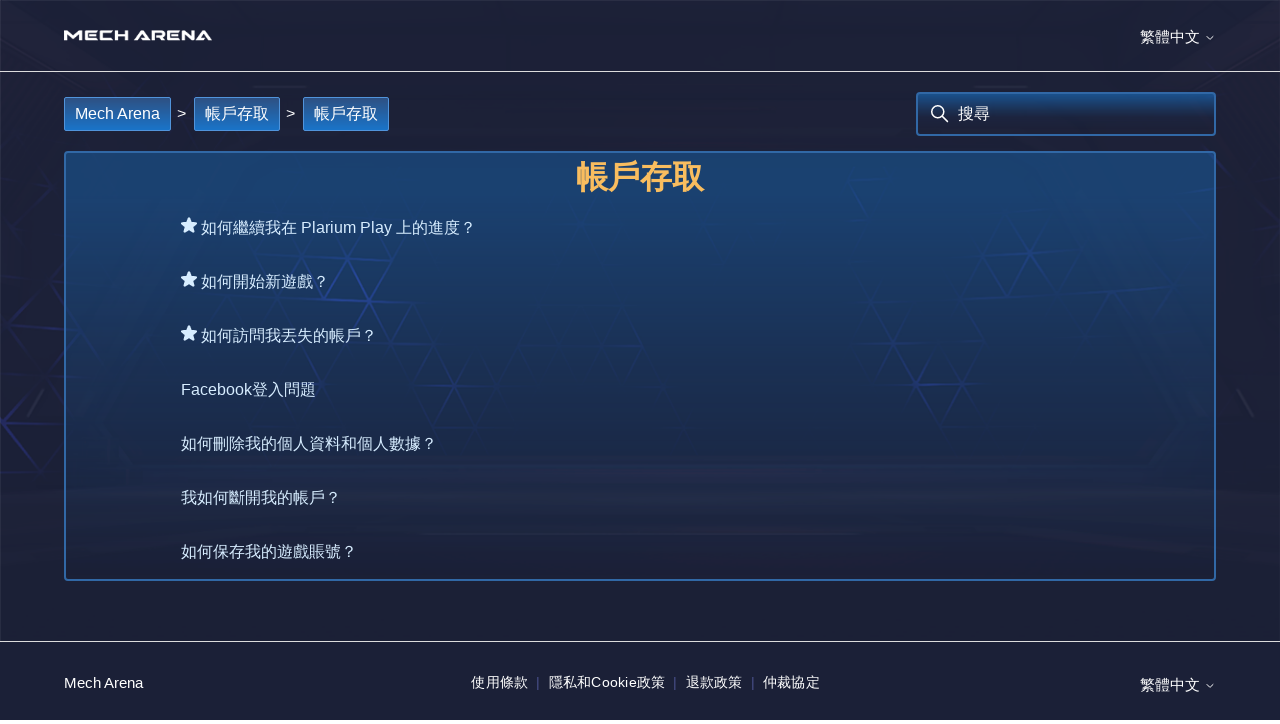

--- FILE ---
content_type: text/html; charset=utf-8
request_url: https://mecharena-support.plarium.com/hc/zh-tw/sections/12100225863964-%E5%B8%B3%E6%88%B6
body_size: 5211
content:
<!DOCTYPE html>
<html dir="ltr" lang="zh-TW">
<head>
  <meta charset="utf-8" />
  <!-- v26880 -->


  <title>帳戶存取 &ndash; Mech Arena</title>

  

  <link rel="canonical" href="https://mecharena-support.plarium.com/hc/zh-tw/sections/12100225863964-%E5%B8%B3%E6%88%B6%E5%AD%98%E5%8F%96">
<link rel="alternate" hreflang="de" href="https://mecharena-support.plarium.com/hc/de/sections/12100225863964-Accountzugriff">
<link rel="alternate" hreflang="en-us" href="https://mecharena-support.plarium.com/hc/en-us/sections/12100225863964-Account-Access">
<link rel="alternate" hreflang="es" href="https://mecharena-support.plarium.com/hc/es/sections/12100225863964-Acceso-a-la-cuenta">
<link rel="alternate" hreflang="fr" href="https://mecharena-support.plarium.com/hc/fr/sections/12100225863964-Acc%C3%A8s-au-compte">
<link rel="alternate" hreflang="it" href="https://mecharena-support.plarium.com/hc/it/sections/12100225863964-Accesso-all-Account">
<link rel="alternate" hreflang="ja" href="https://mecharena-support.plarium.com/hc/ja/sections/12100225863964-%E3%82%A2%E3%82%AB%E3%82%A6%E3%83%B3%E3%83%88%E3%82%A2%E3%82%AF%E3%82%BB%E3%82%B9">
<link rel="alternate" hreflang="ko" href="https://mecharena-support.plarium.com/hc/ko/sections/12100225863964-%EA%B3%84%EC%A0%95-%EC%A0%91%EC%86%8D">
<link rel="alternate" hreflang="pt" href="https://mecharena-support.plarium.com/hc/pt/sections/12100225863964-Conta">
<link rel="alternate" hreflang="ru" href="https://mecharena-support.plarium.com/hc/ru/sections/12100225863964-%D0%94%D0%BE%D1%81%D1%82%D1%83%D0%BF-%D0%BA-%D0%B0%D0%BA%D0%BA%D0%B0%D1%83%D0%BD%D1%82%D0%B0%D0%BC">
<link rel="alternate" hreflang="uk" href="https://mecharena-support.plarium.com/hc/uk/sections/12100225863964-%D0%94%D0%BE%D1%81%D1%82%D1%83%D0%BF-%D0%B4%D0%BE-%D0%B0%D0%BA%D0%B0%D1%83%D0%BD%D1%82%D1%96%D0%B2">
<link rel="alternate" hreflang="x-default" href="https://mecharena-support.plarium.com/hc/en-us/sections/12100225863964-Account-Access">
<link rel="alternate" hreflang="zh" href="https://mecharena-support.plarium.com/hc/zh-tw/sections/12100225863964-%E5%B8%B3%E6%88%B6%E5%AD%98%E5%8F%96">
<link rel="alternate" hreflang="zh-cn" href="https://mecharena-support.plarium.com/hc/zh-cn/sections/12100225863964-%E8%B4%A6%E6%88%B7%E8%AE%BF%E9%97%AE">
<link rel="alternate" hreflang="zh-tw" href="https://mecharena-support.plarium.com/hc/zh-tw/sections/12100225863964-%E5%B8%B3%E6%88%B6%E5%AD%98%E5%8F%96">

  <link rel="stylesheet" href="//static.zdassets.com/hc/assets/application-f34d73e002337ab267a13449ad9d7955.css" media="all" id="stylesheet" />
  <link rel="stylesheet" type="text/css" href="/hc/theming_assets/1281259/11780738022556/style.css?digest=22729780126748">

  <link rel="icon" type="image/x-icon" href="/hc/theming_assets/01JE3Z27Q1PWCYWREQ0HT5BW57">

    <script async src="https://www.googletagmanager.com/gtag/js?id=G-41RLQ3RP30"></script>
<script>
  window.dataLayer = window.dataLayer || [];
  function gtag(){dataLayer.push(arguments);}
  gtag('js', new Date());
  gtag('config', 'G-41RLQ3RP30');
</script>


  <meta content="width=device-width, initial-scale=1.0" name="viewport" />
<!-- Make the translated search clear button label available for use in JS -->
<!-- See buildClearSearchButton() in script.js -->
<script type="text/javascript">window.searchClearButtonLabelLocalized = "清除搜尋";</script>
<script 
  src="https://code.jquery.com/jquery-3.6.0.min.js" 
  integrity="sha256-/xUj+3OJU5yExlq6GSYGSHk7tPXikynS7ogEvDej/m4=" 
  crossorigin="anonymous">
</script>

  
</head>
<body class="">
  
  
  

  <a class="skip-navigation" tabindex="1" href="#main-content">跳至主內容</a>

<header class="header">
  <div class="logo">
    <a title="主頁" href="/hc/zh-tw">
      <img src="/hc/theming_assets/01HZPFFJE52BSSH6R36JA10EH6" alt="Mech Arena 客服中心主頁" />
      
    </a>
  </div>

  
    <div class="footer-language-selector">
      
        <div class="dropdown language-selector">
          <button class="dropdown-toggle" aria-haspopup="true">
            繁體中文
            <svg xmlns="http://www.w3.org/2000/svg" width="12" height="12" focusable="false" viewBox="0 0 12 12" class="dropdown-chevron-icon">
              <path fill="none" stroke="currentColor" stroke-linecap="round" d="M3 4.5l2.6 2.6c.2.2.5.2.7 0L9 4.5"/>
            </svg>
          </button>
          <span class="dropdown-menu dropdown-menu-end" role="menu">
            
              <a href="/hc/change_language/de?return_to=%2Fhc%2Fde%2Fsections%2F12100225863964-Accountzugriff" dir="ltr" rel="nofollow" role="menuitem">
                Deutsch
              </a>
            
              <a href="/hc/change_language/en-us?return_to=%2Fhc%2Fen-us%2Fsections%2F12100225863964-Account-Access" dir="ltr" rel="nofollow" role="menuitem">
                English (US)
              </a>
            
              <a href="/hc/change_language/es?return_to=%2Fhc%2Fes%2Fsections%2F12100225863964-Acceso-a-la-cuenta" dir="ltr" rel="nofollow" role="menuitem">
                Español
              </a>
            
              <a href="/hc/change_language/fr?return_to=%2Fhc%2Ffr%2Fsections%2F12100225863964-Acc%25C3%25A8s-au-compte" dir="ltr" rel="nofollow" role="menuitem">
                Français
              </a>
            
              <a href="/hc/change_language/it?return_to=%2Fhc%2Fit%2Fsections%2F12100225863964-Accesso-all-Account" dir="ltr" rel="nofollow" role="menuitem">
                Italiano
              </a>
            
              <a href="/hc/change_language/ja?return_to=%2Fhc%2Fja%2Fsections%2F12100225863964-%25E3%2582%25A2%25E3%2582%25AB%25E3%2582%25A6%25E3%2583%25B3%25E3%2583%2588%25E3%2582%25A2%25E3%2582%25AF%25E3%2582%25BB%25E3%2582%25B9" dir="ltr" rel="nofollow" role="menuitem">
                日本語
              </a>
            
              <a href="/hc/change_language/ko?return_to=%2Fhc%2Fko%2Fsections%2F12100225863964-%25EA%25B3%2584%25EC%25A0%2595-%25EC%25A0%2591%25EC%2586%258D" dir="ltr" rel="nofollow" role="menuitem">
                한국어
              </a>
            
              <a href="/hc/change_language/pt?return_to=%2Fhc%2Fpt%2Fsections%2F12100225863964-Conta" dir="ltr" rel="nofollow" role="menuitem">
                Português
              </a>
            
              <a href="/hc/change_language/ru?return_to=%2Fhc%2Fru%2Fsections%2F12100225863964-%25D0%2594%25D0%25BE%25D1%2581%25D1%2582%25D1%2583%25D0%25BF-%25D0%25BA-%25D0%25B0%25D0%25BA%25D0%25BA%25D0%25B0%25D1%2583%25D0%25BD%25D1%2582%25D0%25B0%25D0%25BC" dir="ltr" rel="nofollow" role="menuitem">
                Русский
              </a>
            
              <a href="/hc/change_language/uk?return_to=%2Fhc%2Fuk%2Fsections%2F12100225863964-%25D0%2594%25D0%25BE%25D1%2581%25D1%2582%25D1%2583%25D0%25BF-%25D0%25B4%25D0%25BE-%25D0%25B0%25D0%25BA%25D0%25B0%25D1%2583%25D0%25BD%25D1%2582%25D1%2596%25D0%25B2" dir="ltr" rel="nofollow" role="menuitem">
                Українська
              </a>
            
              <a href="/hc/change_language/zh-cn?return_to=%2Fhc%2Fzh-cn%2Fsections%2F12100225863964-%25E8%25B4%25A6%25E6%2588%25B7%25E8%25AE%25BF%25E9%2597%25AE" dir="ltr" rel="nofollow" role="menuitem">
                简体中文
              </a>
            
          </span>
        </div>
      
    </div>

</header>


  <main role="main">
    <div class="container-divider"></div>
<div class="container">
  <div class="sub-nav">
    <nav aria-label="目前位置">
  <ol class="breadcrumbs">
    
      <li>
        
          <a href="/hc/zh-tw">Mech Arena</a>
        
      </li>
    
      <li>
        
          <a href="/hc/zh-tw/categories/22584771235996-%E5%B8%B3%E6%88%B6%E5%AD%98%E5%8F%96">帳戶存取</a>
        
      </li>
    
      <li>
        
          <a href="/hc/zh-tw/sections/12100225863964-%E5%B8%B3%E6%88%B6%E5%AD%98%E5%8F%96">帳戶存取</a>
        
      </li>
    
  </ol>
</nav>

    <div class="search-container">
      <svg xmlns="http://www.w3.org/2000/svg" width="12" height="12" focusable="false" viewBox="0 0 12 12" class="search-icon" aria-hidden="true">
        <circle cx="4.5" cy="4.5" r="4" fill="none" stroke="currentColor"/>
        <path stroke="currentColor" stroke-linecap="round" d="M11 11L7.5 7.5"/>
      </svg>
      <form role="search" class="search" data-search="" action="/hc/zh-tw/search" accept-charset="UTF-8" method="get"><input type="hidden" name="utf8" value="&#x2713;" autocomplete="off" /><input type="hidden" name="category" id="category" value="22584771235996" autocomplete="off" />
<input type="search" name="query" id="query" placeholder="搜尋" aria-label="搜尋" /></form>
    </div>
  </div>

  <div class="section-container">
    <section id="main-content" class="section-content section-12100225863964">
      <header class="page-header">
        <h1>帳戶存取</h1>
        
        
      </header>

      

      

      
        <ul class="article-list">
          
            <li class="article-list-item  article-promoted">
              
                <svg xmlns="http://www.w3.org/2000/svg" width="16" height="16" focusable="false" viewBox="0 0 12 12" class="icon-star" title="被推薦的文章">
                  <path fill="currentColor" d="M2.88 11.73c-.19 0-.39-.06-.55-.18a.938.938 0 01-.37-1.01l.8-3L.35 5.57a.938.938 0 01-.3-1.03c.12-.37.45-.63.85-.65L4 3.73 5.12.83c.14-.37.49-.61.88-.61s.74.24.88.6L8 3.73l3.11.17a.946.946 0 01.55 1.68L9.24 7.53l.8 3a.95.95 0 01-1.43 1.04L6 9.88l-2.61 1.69c-.16.1-.34.16-.51.16z"/>
                </svg>
              
              <a href="/hc/zh-tw/articles/12759575300636-%E5%A6%82%E4%BD%95%E7%B9%BC%E7%BA%8C%E6%88%91%E5%9C%A8-Plarium-Play-%E4%B8%8A%E7%9A%84%E9%80%B2%E5%BA%A6" class="article-list-link">如何繼續我在 Plarium Play 上的進度？</a>
              
            </li>
          
            <li class="article-list-item  article-promoted">
              
                <svg xmlns="http://www.w3.org/2000/svg" width="16" height="16" focusable="false" viewBox="0 0 12 12" class="icon-star" title="被推薦的文章">
                  <path fill="currentColor" d="M2.88 11.73c-.19 0-.39-.06-.55-.18a.938.938 0 01-.37-1.01l.8-3L.35 5.57a.938.938 0 01-.3-1.03c.12-.37.45-.63.85-.65L4 3.73 5.12.83c.14-.37.49-.61.88-.61s.74.24.88.6L8 3.73l3.11.17a.946.946 0 01.55 1.68L9.24 7.53l.8 3a.95.95 0 01-1.43 1.04L6 9.88l-2.61 1.69c-.16.1-.34.16-.51.16z"/>
                </svg>
              
              <a href="/hc/zh-tw/articles/12641499594396-%E5%A6%82%E4%BD%95%E9%96%8B%E5%A7%8B%E6%96%B0%E9%81%8A%E6%88%B2" class="article-list-link">如何開始新遊戲？</a>
              
            </li>
          
            <li class="article-list-item  article-promoted">
              
                <svg xmlns="http://www.w3.org/2000/svg" width="16" height="16" focusable="false" viewBox="0 0 12 12" class="icon-star" title="被推薦的文章">
                  <path fill="currentColor" d="M2.88 11.73c-.19 0-.39-.06-.55-.18a.938.938 0 01-.37-1.01l.8-3L.35 5.57a.938.938 0 01-.3-1.03c.12-.37.45-.63.85-.65L4 3.73 5.12.83c.14-.37.49-.61.88-.61s.74.24.88.6L8 3.73l3.11.17a.946.946 0 01.55 1.68L9.24 7.53l.8 3a.95.95 0 01-1.43 1.04L6 9.88l-2.61 1.69c-.16.1-.34.16-.51.16z"/>
                </svg>
              
              <a href="/hc/zh-tw/articles/12640965407772-%E5%A6%82%E4%BD%95%E8%A8%AA%E5%95%8F%E6%88%91%E4%B8%9F%E5%A4%B1%E7%9A%84%E5%B8%B3%E6%88%B6" class="article-list-link">如何訪問我丟失的帳戶？</a>
              
            </li>
          
            <li class="article-list-item ">
              
              <a href="/hc/zh-tw/articles/18379983171100-Facebook%E7%99%BB%E5%85%A5%E5%95%8F%E9%A1%8C" class="article-list-link">Facebook登入問題</a>
              
            </li>
          
            <li class="article-list-item ">
              
              <a href="/hc/zh-tw/articles/12759803225884-%E5%A6%82%E4%BD%95%E5%88%AA%E9%99%A4%E6%88%91%E7%9A%84%E5%80%8B%E4%BA%BA%E8%B3%87%E6%96%99%E5%92%8C%E5%80%8B%E4%BA%BA%E6%95%B8%E6%93%9A" class="article-list-link">如何刪除我的個人資料和個人數據？</a>
              
            </li>
          
            <li class="article-list-item ">
              
              <a href="/hc/zh-tw/articles/12641612830364-%E6%88%91%E5%A6%82%E4%BD%95%E6%96%B7%E9%96%8B%E6%88%91%E7%9A%84%E5%B8%B3%E6%88%B6" class="article-list-link">我如何斷開我的帳戶？</a>
              
            </li>
          
            <li class="article-list-item ">
              
              <a href="/hc/zh-tw/articles/12641225452956-%E5%A6%82%E4%BD%95%E4%BF%9D%E5%AD%98%E6%88%91%E7%9A%84%E9%81%8A%E6%88%B2%E8%B3%AC%E8%99%9F" class="article-list-link">如何保存我的遊戲賬號？</a>
              
            </li>
          
        </ul>
      

      

    </section>
  </div>
</div>

  </main>

  <footer class="footer">
  <div class="footer-inner">
    <a title="主頁" href="/hc/zh-tw">Mech Arena</a>

    
    <div class="Footer_info__ivFtJ">
        <div class="Footer_links__4bN4O"><span class="Text_text200__QezaT Text_body2__F2w7J Text_preLine__AotSw Text_dark__h83H5"><a href="https://plarium.com/tw/legal/terms-of-use/" target="_blank" rel="noreferrer">使用條款</a></span><span class="Text_text200__QezaT Text_body2__F2w7J Text_preLine__AotSw Text_dark__h83H5"><a href="https://plarium.com/tw/legal/privacy-and-cookie-policy/" target="_blank" rel="noreferrer">隱私和Cookie政策</a></span><span class="Text_text200__QezaT Text_body2__F2w7J Text_preLine__AotSw Text_dark__h83H5"><a href="https://plarium.com/tw/legal/refund-policy/" target="_blank" rel="noreferrer">退款政策</a></span><span class="Text_text200__QezaT Text_body2__F2w7J Text_preLine__AotSw Text_dark__h83H5"><a href="https://plarium.com/tw/legal/arbitration-agreement/" target="_blank" rel="noreferrer">仲裁協定</a></span></div></div>
    
    
    <div class="footer-language-selector">
      
        <div class="dropdown language-selector">
          <button class="dropdown-toggle" aria-haspopup="true">
            繁體中文
            <svg xmlns="http://www.w3.org/2000/svg" width="12" height="12" focusable="false" viewBox="0 0 12 12" class="dropdown-chevron-icon">
              <path fill="none" stroke="currentColor" stroke-linecap="round" d="M3 4.5l2.6 2.6c.2.2.5.2.7 0L9 4.5"/>
            </svg>
          </button>
          <span class="dropdown-menu dropdown-menu-end" role="menu">
            
              <a href="/hc/change_language/de?return_to=%2Fhc%2Fde%2Fsections%2F12100225863964-Accountzugriff" dir="ltr" rel="nofollow" role="menuitem">
                Deutsch
              </a>
            
              <a href="/hc/change_language/en-us?return_to=%2Fhc%2Fen-us%2Fsections%2F12100225863964-Account-Access" dir="ltr" rel="nofollow" role="menuitem">
                English (US)
              </a>
            
              <a href="/hc/change_language/es?return_to=%2Fhc%2Fes%2Fsections%2F12100225863964-Acceso-a-la-cuenta" dir="ltr" rel="nofollow" role="menuitem">
                Español
              </a>
            
              <a href="/hc/change_language/fr?return_to=%2Fhc%2Ffr%2Fsections%2F12100225863964-Acc%25C3%25A8s-au-compte" dir="ltr" rel="nofollow" role="menuitem">
                Français
              </a>
            
              <a href="/hc/change_language/it?return_to=%2Fhc%2Fit%2Fsections%2F12100225863964-Accesso-all-Account" dir="ltr" rel="nofollow" role="menuitem">
                Italiano
              </a>
            
              <a href="/hc/change_language/ja?return_to=%2Fhc%2Fja%2Fsections%2F12100225863964-%25E3%2582%25A2%25E3%2582%25AB%25E3%2582%25A6%25E3%2583%25B3%25E3%2583%2588%25E3%2582%25A2%25E3%2582%25AF%25E3%2582%25BB%25E3%2582%25B9" dir="ltr" rel="nofollow" role="menuitem">
                日本語
              </a>
            
              <a href="/hc/change_language/ko?return_to=%2Fhc%2Fko%2Fsections%2F12100225863964-%25EA%25B3%2584%25EC%25A0%2595-%25EC%25A0%2591%25EC%2586%258D" dir="ltr" rel="nofollow" role="menuitem">
                한국어
              </a>
            
              <a href="/hc/change_language/pt?return_to=%2Fhc%2Fpt%2Fsections%2F12100225863964-Conta" dir="ltr" rel="nofollow" role="menuitem">
                Português
              </a>
            
              <a href="/hc/change_language/ru?return_to=%2Fhc%2Fru%2Fsections%2F12100225863964-%25D0%2594%25D0%25BE%25D1%2581%25D1%2582%25D1%2583%25D0%25BF-%25D0%25BA-%25D0%25B0%25D0%25BA%25D0%25BA%25D0%25B0%25D1%2583%25D0%25BD%25D1%2582%25D0%25B0%25D0%25BC" dir="ltr" rel="nofollow" role="menuitem">
                Русский
              </a>
            
              <a href="/hc/change_language/uk?return_to=%2Fhc%2Fuk%2Fsections%2F12100225863964-%25D0%2594%25D0%25BE%25D1%2581%25D1%2582%25D1%2583%25D0%25BF-%25D0%25B4%25D0%25BE-%25D0%25B0%25D0%25BA%25D0%25B0%25D1%2583%25D0%25BD%25D1%2582%25D1%2596%25D0%25B2" dir="ltr" rel="nofollow" role="menuitem">
                Українська
              </a>
            
              <a href="/hc/change_language/zh-cn?return_to=%2Fhc%2Fzh-cn%2Fsections%2F12100225863964-%25E8%25B4%25A6%25E6%2588%25B7%25E8%25AE%25BF%25E9%2597%25AE" dir="ltr" rel="nofollow" role="menuitem">
                简体中文
              </a>
            
          </span>
        </div>
      
    </div>
  </div>
  
  
  
</footer>



  <!-- / -->

  
  <script src="//static.zdassets.com/hc/assets/zh-tw.213a6e38afbe562d5df5.js"></script>
  

  <script type="text/javascript">
  /*

    Greetings sourcecode lurker!

    This is for internal Zendesk and legacy usage,
    we don't support or guarantee any of these values
    so please don't build stuff on top of them.

  */

  HelpCenter = {};
  HelpCenter.account = {"subdomain":"plariumsupport","environment":"production","name":"Plarium Support Center"};
  HelpCenter.user = {"identifier":"da39a3ee5e6b4b0d3255bfef95601890afd80709","email":null,"name":"","role":"anonymous","avatar_url":"https://assets.zendesk.com/hc/assets/default_avatar.png","is_admin":false,"organizations":[],"groups":[]};
  HelpCenter.internal = {"asset_url":"//static.zdassets.com/hc/assets/","web_widget_asset_composer_url":"https://static.zdassets.com/ekr/snippet.js","current_session":{"locale":"zh-tw","csrf_token":"hc:hcobject:server:a7EvF32stU9HuT-SsO59SPfkDh42oprwf2jfafBfuY6jGWoqf5FEEkeK0tbxo_qyZKhpPDYgXkE2yeUUmtRTxw","shared_csrf_token":null},"usage_tracking":{"event":"section_viewed","data":"[base64]--4e1bf9aac6e789342db40eb6eeb4ddea0ef967b3","url":"https://mecharena-support.plarium.com/hc/activity"},"current_record_id":null,"current_record_url":null,"current_record_title":null,"current_text_direction":"ltr","current_brand_id":11780738022556,"current_brand_name":"Mech Arena","current_brand_url":"https://mecharena-support.zendesk.com","current_brand_active":true,"current_path":"/hc/zh-tw/sections/12100225863964-%E5%B8%B3%E6%88%B6%E5%AD%98%E5%8F%96","show_autocomplete_breadcrumbs":true,"user_info_changing_enabled":false,"has_user_profiles_enabled":false,"has_end_user_attachments":true,"user_aliases_enabled":false,"has_anonymous_kb_voting":true,"has_multi_language_help_center":true,"show_at_mentions":false,"embeddables_config":{"embeddables_web_widget":false,"embeddables_help_center_auth_enabled":false,"embeddables_connect_ipms":false},"answer_bot_subdomain":"static","gather_plan_state":"subscribed","has_article_verification":true,"has_gather":true,"has_ckeditor":true,"has_community_enabled":false,"has_community_badges":true,"has_community_post_content_tagging":false,"has_gather_content_tags":true,"has_guide_content_tags":true,"has_user_segments":true,"has_answer_bot_web_form_enabled":false,"has_garden_modals":false,"theming_cookie_key":"hc-da39a3ee5e6b4b0d3255bfef95601890afd80709-2-preview","is_preview":false,"has_search_settings_in_plan":true,"theming_api_version":3,"theming_settings":{"brand_color":"rgba(215, 237, 255, 1)","brand_text_color":"#FFFFFF","text_color":"rgba(215, 237, 255, 1)","link_color":"rgba(215, 237, 255, 1)","hover_link_color":"rgba(255, 255, 255, 1)","visited_link_color":"rgba(215, 237, 255, 1)","background_color":"rgba(29, 33, 56, 1)","heading_font":"'Trebuchet MS', 'Lucida Sans Unicode', 'Lucida Grande', 'Lucida Sans', Arial, sans-serif","text_font":"'Trebuchet MS', 'Lucida Sans Unicode', 'Lucida Grande', 'Lucida Sans', Arial, sans-serif","logo":"/hc/theming_assets/01HZPFFJE52BSSH6R36JA10EH6","show_brand_name":false,"favicon":"/hc/theming_assets/01JE3Z27Q1PWCYWREQ0HT5BW57","homepage_background_image":"/hc/theming_assets/01HZPFFJT27VC135H78FHBEVTK","community_background_image":"/hc/theming_assets/01HZPFFK247W50623NZV0TRQ0G","community_image":"/hc/theming_assets/01HZPFFK5YB5F29SKZ3FC1Y55C","instant_search":true,"scoped_kb_search":true,"scoped_community_search":false,"show_recent_activity":true,"show_articles_in_section":true,"show_article_author":false,"show_article_comments":false,"show_follow_article":false,"show_recently_viewed_articles":true,"show_related_articles":true,"show_article_sharing":true,"show_follow_section":false,"show_follow_post":false,"show_post_sharing":false,"show_follow_topic":false,"request_list_beta":false},"has_pci_credit_card_custom_field":true,"help_center_restricted":false,"is_assuming_someone_else":false,"flash_messages":[],"user_photo_editing_enabled":true,"user_preferred_locale":"en-us","base_locale":"zh-tw","login_url":"https://plariumsupport.zendesk.com/access?brand_id=11780738022556\u0026return_to=https%3A%2F%2Fmecharena-support.plarium.com%2Fhc%2Fzh-tw%2Fsections%2F12100225863964-%25E5%25B8%25B3%25E6%2588%25B6","has_alternate_templates":true,"has_custom_statuses_enabled":false,"has_hc_generative_answers_setting_enabled":true,"has_generative_search_with_zgpt_enabled":false,"has_suggested_initial_questions_enabled":false,"has_guide_service_catalog":true,"has_service_catalog_search_poc":false,"has_service_catalog_itam":false,"has_csat_reverse_2_scale_in_mobile":false,"has_knowledge_navigation":false,"has_unified_navigation":false,"has_unified_navigation_eap_access":false,"has_csat_bet365_branding":false,"version":"v26880","dev_mode":false};
</script>

  
  
  <script src="//static.zdassets.com/hc/assets/hc_enduser-9d4172d9b2efbb6d87e4b5da3258eefa.js"></script>
  <script type="text/javascript" src="/hc/theming_assets/1281259/11780738022556/script.js?digest=22729780126748"></script>
  
</body>
</html>